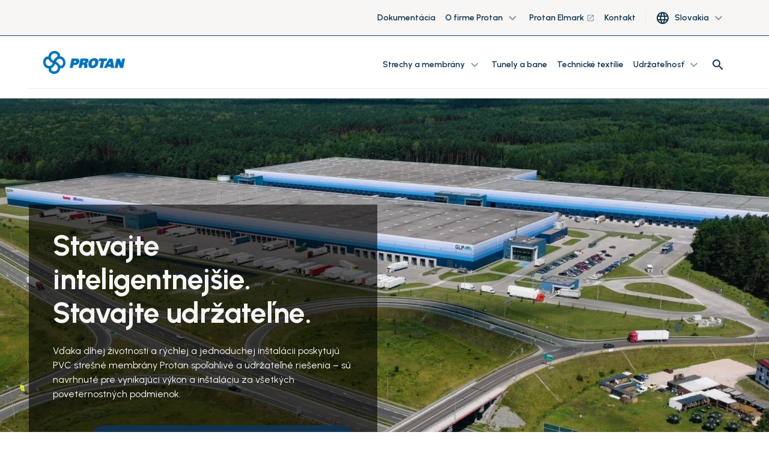

--- FILE ---
content_type: text/html; charset=utf-8
request_url: https://www.protan-slovakia.sk/
body_size: 12026
content:

<!DOCTYPE html>
<html lang="sk">
<head>
    <meta charset="utf-8" />
    <meta http-equiv="X-UA-Compatible" content="IE=10" />
    <meta name="viewport" content="width=device-width, initial-scale=1.0, user-scalable=no" />
    <title>Protan | Vysoko kvalitn&#xE9; stre&#x161;n&#xE9; krytiny a membr&#xE1;ny</title>

        <link rel="icon" href="/globalassets/favicon.ico" type="image/x-icon"/>



            <meta property="og:type" />
            <meta property="og:image" content="https://protan.imagevault.media/publishedmedia/w7bsp8zycp3uvd257xgs/_EEW4775.jpg" />
    
    
    <script>
!function(T,l,y){var S=T.location,k="script",D="instrumentationKey",C="ingestionendpoint",I="disableExceptionTracking",E="ai.device.",b="toLowerCase",w="crossOrigin",N="POST",e="appInsightsSDK",t=y.name||"appInsights";(y.name||T[e])&&(T[e]=t);var n=T[t]||function(d){var g=!1,f=!1,m={initialize:!0,queue:[],sv:"5",version:2,config:d};function v(e,t){var n={},a="Browser";return n[E+"id"]=a[b](),n[E+"type"]=a,n["ai.operation.name"]=S&&S.pathname||"_unknown_",n["ai.internal.sdkVersion"]="javascript:snippet_"+(m.sv||m.version),{time:function(){var e=new Date;function t(e){var t=""+e;return 1===t.length&&(t="0"+t),t}return e.getUTCFullYear()+"-"+t(1+e.getUTCMonth())+"-"+t(e.getUTCDate())+"T"+t(e.getUTCHours())+":"+t(e.getUTCMinutes())+":"+t(e.getUTCSeconds())+"."+((e.getUTCMilliseconds()/1e3).toFixed(3)+"").slice(2,5)+"Z"}(),iKey:e,name:"Microsoft.ApplicationInsights."+e.replace(/-/g,"")+"."+t,sampleRate:100,tags:n,data:{baseData:{ver:2}}}}var h=d.url||y.src;if(h){function a(e){var t,n,a,i,r,o,s,c,u,p,l;g=!0,m.queue=[],f||(f=!0,t=h,s=function(){var e={},t=d.connectionString;if(t)for(var n=t.split(";"),a=0;a<n.length;a++){var i=n[a].split("=");2===i.length&&(e[i[0][b]()]=i[1])}if(!e[C]){var r=e.endpointsuffix,o=r?e.location:null;e[C]="https://"+(o?o+".":"")+"dc."+(r||"services.visualstudio.com")}return e}(),c=s[D]||d[D]||"",u=s[C],p=u?u+"/v2/track":d.endpointUrl,(l=[]).push((n="SDK LOAD Failure: Failed to load Application Insights SDK script (See stack for details)",a=t,i=p,(o=(r=v(c,"Exception")).data).baseType="ExceptionData",o.baseData.exceptions=[{typeName:"SDKLoadFailed",message:n.replace(/\./g,"-"),hasFullStack:!1,stack:n+"\nSnippet failed to load ["+a+"] -- Telemetry is disabled\nHelp Link: https://go.microsoft.com/fwlink/?linkid=2128109\nHost: "+(S&&S.pathname||"_unknown_")+"\nEndpoint: "+i,parsedStack:[]}],r)),l.push(function(e,t,n,a){var i=v(c,"Message"),r=i.data;r.baseType="MessageData";var o=r.baseData;return o.message='AI (Internal): 99 message:"'+("SDK LOAD Failure: Failed to load Application Insights SDK script (See stack for details) ("+n+")").replace(/\"/g,"")+'"',o.properties={endpoint:a},i}(0,0,t,p)),function(e,t){if(JSON){var n=T.fetch;if(n&&!y.useXhr)n(t,{method:N,body:JSON.stringify(e),mode:"cors"});else if(XMLHttpRequest){var a=new XMLHttpRequest;a.open(N,t),a.setRequestHeader("Content-type","application/json"),a.send(JSON.stringify(e))}}}(l,p))}function i(e,t){f||setTimeout(function(){!t&&m.core||a()},500)}var e=function(){var n=l.createElement(k);n.src=h;var e=y[w];return!e&&""!==e||"undefined"==n[w]||(n[w]=e),n.onload=i,n.onerror=a,n.onreadystatechange=function(e,t){"loaded"!==n.readyState&&"complete"!==n.readyState||i(0,t)},n}();y.ld<0?l.getElementsByTagName("head")[0].appendChild(e):setTimeout(function(){l.getElementsByTagName(k)[0].parentNode.appendChild(e)},y.ld||0)}try{m.cookie=l.cookie}catch(p){}function t(e){for(;e.length;)!function(t){m[t]=function(){var e=arguments;g||m.queue.push(function(){m[t].apply(m,e)})}}(e.pop())}var n="track",r="TrackPage",o="TrackEvent";t([n+"Event",n+"PageView",n+"Exception",n+"Trace",n+"DependencyData",n+"Metric",n+"PageViewPerformance","start"+r,"stop"+r,"start"+o,"stop"+o,"addTelemetryInitializer","setAuthenticatedUserContext","clearAuthenticatedUserContext","flush"]),m.SeverityLevel={Verbose:0,Information:1,Warning:2,Error:3,Critical:4};var s=(d.extensionConfig||{}).ApplicationInsightsAnalytics||{};if(!0!==d[I]&&!0!==s[I]){var c="onerror";t(["_"+c]);var u=T[c];T[c]=function(e,t,n,a,i){var r=u&&u(e,t,n,a,i);return!0!==r&&m["_"+c]({message:e,url:t,lineNumber:n,columnNumber:a,error:i}),r},d.autoExceptionInstrumented=!0}return m}(y.cfg);function a(){y.onInit&&y.onInit(n)}(T[t]=n).queue&&0===n.queue.length?(n.queue.push(a),n.trackPageView({})):a()}(window,document,{src: "https://js.monitor.azure.com/scripts/b/ai.2.gbl.min.js", crossOrigin: "anonymous", cfg: {connectionString: 'InstrumentationKey=3a44413a-6d7f-43ab-9660-6df78d85e85e;IngestionEndpoint=https://northeurope-2.in.applicationinsights.azure.com/;LiveEndpoint=https://northeurope.livediagnostics.monitor.azure.com/;ApplicationId=939c3cb0-7d76-4fee-8ef9-48ce2ac1a28f', disableCookiesUsage: false }});
</script>

    
<link rel="stylesheet" href="/dist/css/stylesLayout.4969fc53d107979a90cc.css" media="all" />

    
<link rel="stylesheet" href="/dist/css/0.4969fc53d107979a90cc.css" media="none" onload="if(media!='all')media='all'"/>

<link rel="stylesheet" href="/dist/css/stylesVendor.4969fc53d107979a90cc.css" media="none" onload="if(media!='all')media='all'"/>

<link rel="stylesheet" href="/dist/css/stylesApp.4969fc53d107979a90cc.css" media="none" onload="if(media!='all')media='all'"/>

<link rel="stylesheet" href="/dist/css/fonts.4969fc53d107979a90cc.css" media="none" onload="if(media!='all')media='all'"/>


    <link rel="preconnect" href="https://fonts.googleapis.com">
    <link rel="preconnect" href="https://fonts.gstatic.com" crossorigin>
    <link
        rel="preload"
        href="https://fonts.googleapis.com/css2?family=Montserrat+Subrayada:wght@700&family=Urbanist:wght@400;600;700&display=swap"
        as="style"
        onload="this.onload=null;this.rel='stylesheet'">
    <noscript>
        <link
            href="https://fonts.googleapis.com/css2?family=Montserrat+Subrayada:wght@700&family=Urbanist:wght@400;600;700&display=swap"
            rel="stylesheet"
            type="text/css"
        />
    </noscript>

        <meta property="og:url" content="https://https://www.protan-slovakia.sk//" />
        <link rel="canonical" href="https://https://www.protan-slovakia.sk//">
    <!-- Google Tag Manager (noscript) -->
<noscript><iframe src=https://www.googletagmanager.com/ns.html?id=GTM-5CVPZ4F
height="0" width="0" style="display:none;visibility:hidden"></iframe></noscript>
<!-- End Google Tag Manager (noscript) -->
</head>

<body style="--scroll-offset: 0px">

  
    

    


<header id="header" class="header" ref="header" :class="{'header--filled': isScrolled || !isHero, 'header--white': isWhite, 'page--scrolled-60' : isScrolled && !hasAlertBanner, 'page--scrolled-120': isScrolled && hasAlertBanner}">
    <div class="header_secondary d-none d-md-flex">
        <div class="container-fluid">
            <ul class="header_nav header_nav--main nav">
                
<li class="header_nav-item nav-item dropdown">
<a class="nav-link" href="/dokumenty-certifikaty/dokumentacia/">
Dokument&#xE1;cia
</a></li><li class="header_nav-item nav-item dropdown">

<div class="group-menu--desktop ">
    <a class="nav-link dropdown-toggle" data-toggle="dropdown" href="#" role="button" aria-expanded="false">
        O firme Protan
        <span class="dropdown-toggle__icon material-icons-outlined">
            expand_more
        </span>
    </a>

    <ul class="group-menu__nav dropdown-menu">
        <li class="dropdown-item">
            
<div class="dropdown-item__div">
<a class="nav-link" href="/o-firme-protan/">
O firme Protan
</a></div><div class="dropdown-item__div">
<a class="nav-link" href="/o-firme-protan/protan-historia/">
Hist&#xF3;ria Protan
</a></div><div class="dropdown-item__div">
<a class="nav-link" href="/o-firme-protan/eticky-kodex/">
Etick&#xFD; k&#xF3;dex
</a></div><div class="dropdown-item__div">
<a class="nav-link" href="/o-firme-protan/zdravie-bezpecnost-a-zivotne-prostredie/">
Zdravie, bezpe&#x10D;nos&#x165; a &#x17E;ivotn&#xE9; prostredie
</a></div><div class="dropdown-item__div">
<a class="nav-link" href="/o-firme-protan/kariera-v-protan/">
Kari&#xE9;ra v Protan
</a></div><div class="dropdown-item__div">
<a class="nav-link" href="/o-firme-protan/manazment-skupiny/">
Mana&#x17E;ment skupiny
</a></div><div class="dropdown-item__div">
<a class="nav-link" href="/o-firme-protan/roznorodost/">
R&#xF4;znorodos&#x165;
</a></div><div class="dropdown-item__div">
<a class="nav-link" href="/o-firme-protan/tlacova-miestnost/">
M&#xE9;dia
</a></div>
        </li>
        
    </ul>
    
</div>

<div class="group-menu--mobile">   
    <span class="nav-link nav-link--toggler" :class="{'is-active': nestedList === 'a7f13adc-309b-4118-96ef-85726022ab02'}"
          v-on:click="slideToggle('a7f13adc-309b-4118-96ef-85726022ab02')">
        O firme Protan
        <span class="material-icons-outlined">
            expand_more
        </span>
    </span>
    <vue-slide-toggle :open="nestedList === 'a7f13adc-309b-4118-96ef-85726022ab02'" :duration="500" class="main_menu">
        <ul class="main-menu_list main-menu_list--nested">
            
<li class="header_nav-item nav-item dropdown">
<a class="nav-link" href="/o-firme-protan/">
O firme Protan
</a></li><li class="header_nav-item nav-item dropdown">
<a class="nav-link" href="/o-firme-protan/protan-historia/">
Hist&#xF3;ria Protan
</a></li><li class="header_nav-item nav-item dropdown">
<a class="nav-link" href="/o-firme-protan/eticky-kodex/">
Etick&#xFD; k&#xF3;dex
</a></li><li class="header_nav-item nav-item dropdown">
<a class="nav-link" href="/o-firme-protan/zdravie-bezpecnost-a-zivotne-prostredie/">
Zdravie, bezpe&#x10D;nos&#x165; a &#x17E;ivotn&#xE9; prostredie
</a></li><li class="header_nav-item nav-item dropdown">
<a class="nav-link" href="/o-firme-protan/kariera-v-protan/">
Kari&#xE9;ra v Protan
</a></li><li class="header_nav-item nav-item dropdown">
<a class="nav-link" href="/o-firme-protan/manazment-skupiny/">
Mana&#x17E;ment skupiny
</a></li><li class="header_nav-item nav-item dropdown">
<a class="nav-link" href="/o-firme-protan/roznorodost/">
R&#xF4;znorodos&#x165;
</a></li><li class="header_nav-item nav-item dropdown">
<a class="nav-link" href="/o-firme-protan/tlacova-miestnost/">
M&#xE9;dia
</a></li>
        </ul>
    </vue-slide-toggle>

</div>
</li><li class="header_nav-item nav-item dropdown">
<a class="nav-link" href="https://protan-elmark.com/">
Protan Elmark
        <span class="nav-link__icon material-icons-outlined ml-1">launch</span>
</a></li><li class="header_nav-item nav-item dropdown">
<a class="nav-link" href="/kontakt/">
Kontakt
</a></li>
                
                    <li class="nav-item header__lang d-none d-lg-block">
                        <button type="button" class="btn nav-item_dropdown dropdown-toggle" data-toggle="dropdown" aria-haspopup="true" aria-expanded="false">
                            <span class="header_nav__icon material-icons-outlined">language</span>
                            <span class="ml-2">Slovakia</span>
                            <span class="dropdown-toggle__icon material-icons-outlined">
                                expand_more
                            </span>
                        </button>
                           <ul class="dropdown-menu">
                                   <li class="dropdown-item">
                                       <a class="nav-link" href="https://www.protan.com/">
                                           International
                                       </a>
                                   </li>
                                   <li class="dropdown-item">
                                       <a class="nav-link" href="https://www.protan.no/">
                                           Norway
                                       </a>
                                   </li>
                                   <li class="dropdown-item">
                                       <a class="nav-link" href="https://www.protan.se/">
                                           Sweden
                                       </a>
                                   </li>
                                   <li class="dropdown-item">
                                       <a class="nav-link" href="https://www.protan.pl/">
                                           Poland
                                       </a>
                                   </li>
                                   <li class="dropdown-item">
                                       <a class="nav-link" href="https://www.protan.es/">
                                           Spain
                                       </a>
                                   </li>
                                   <li class="dropdown-item">
                                       <a class="nav-link" href="https://www.protan.co.uk/">
                                           United Kingdom
                                       </a>
                                   </li>
                                   <li class="dropdown-item">
                                       <a class="nav-link" href="https://www.protan.de/">
                                           Germany
                                       </a>
                                   </li>
                                   <li class="dropdown-item">
                                       <a class="nav-link" href="https://www.protan.fi/">
                                           Finland
                                       </a>
                                   </li>
                                   <li class="dropdown-item">
                                       <a class="nav-link" href="https://www.protan.lt/">
                                           Lithuania
                                       </a>
                                   </li>
                                   <li class="dropdown-item">
                                       <a class="nav-link" href="/">
                                           Slovakia
                                       </a>
                                   </li>
                                   <li class="dropdown-item">
                                       <a class="nav-link" href="https://www.protantr.com/">
                                           Turkey
                                       </a>
                                   </li>
                                   <li class="dropdown-item">
                                       <a class="nav-link" href="https://www.protan.dk/">
                                           Denmark
                                       </a>
                                   </li>
                                   <li class="dropdown-item">
                                       <a class="nav-link" href="https://www.protan-hungary.hu/">
                                           Hungary
                                       </a>
                                   </li>
                           </ul>
                    </li>
            </ul>
        </div>
    </div>

    <div class="header_container container-fluid">

        <a href="/" class="header_logo">
            <img class="header_logo-image inject-me" src="/globalassets/protan-logo_update.png" alt="Protan logo" loading="lazy"/>
        </a>

        <ul class="header_nav header_nav--main nav d-none d-lg-flex">
            
<li class="header_nav-item nav-item dropdown">

<div class="group-menu--desktop group-menu--wide">
    <a class="nav-link dropdown-toggle" data-toggle="dropdown" href="#" role="button" aria-expanded="false">
        Strechy a membr&#xE1;ny
        <span class="dropdown-toggle__icon material-icons-outlined">
            expand_more
        </span>
    </a>

    <ul class="group-menu__nav dropdown-menu">
        <li class="dropdown-item">
            
<div class="dropdown-item__div">
<a class="nav-link" href="/strechy-a-membrany/">
Strechy a membr&#xE1;ny
</a></div><div class="dropdown-item__div">
<a class="nav-link" href="/strechy-a-membrany/montazne-systemy/">
Mont&#xE1;&#x17E;ne syst&#xE9;my
</a></div><div class="dropdown-item__div">
<a class="nav-link" href="/strechy-a-membrany/priemyselne-strechy-stresne-membrany/">
Priemyseln&#xE9; strechy a stre&#x161;n&#xE9; membr&#xE1;ny
</a></div><div class="dropdown-item__div">
<a class="nav-link" href="https://youtube.com/playlist?list=PL7WGTpJI5DM0a-V20p9tCockYW6wVzAH9">
Prejdite do filmov Protan
</a></div><div class="dropdown-item__div">
<a class="nav-link" href="/dokumenty-certifikaty/">
Dokumenty a certifik&#xE1;ty
</a></div>
        </li>
        

<div class="dropdown-item">    

<ul>
        <li>
            <a href="/strechy-a-membrany/montazne-systemy/">Mont&#xE1;&#x17E;ne syst&#xE9;my</a>
        </li>
        <li>
            <a href="/strechy-a-membrany/montazne-systemy/standard-system-prekrytia/">&#x160;tandardn&#xFD; syst&#xE9;m prekrytia</a>
        </li>
        <li>
            <a href="/strechy-a-membrany/montazne-systemy/prefabrikovany-system/">Prefabrikovan&#xFD; syst&#xE9;m</a>
        </li>
        <li>
            <a href="/strechy-a-membrany/montazne-systemy/system-zelenych-striech/">Syst&#xE9;my zelen&#xFD;ch striech</a>
        </li>
        <li>
            <a href="/strechy-a-membrany/montazne-systemy/balastovane-systemy/">Balastovan&#xE9; syst&#xE9;my</a>
        </li>
        <li>
            <a href="/strechy-a-membrany/montazne-systemy/vakuovy-system/">V&#xE1;kuov&#xFD; syst&#xE9;m</a>
        </li>
        <li>
            <a href="/strechy-a-membrany/montazne-systemy/system-blueproof/">Syst&#xE9;m BlueProof</a>
        </li>
        <li>
            <a href="/strechy-a-membrany/montazne-systemy/lepeny-system/">Lepen&#xFD; syst&#xE9;m</a>
        </li>
</ul></div><div class="dropdown-item">    

<ul>
        <li>
            <a href="/strechy-a-membrany/priemyselne-strechy-stresne-membrany/">Priemyseln&#xE9; strechy a stre&#x161;n&#xE9; membr&#xE1;ny</a>
        </li>
        <li>
            <a href="/strechy-a-membrany/priemyselne-strechy-stresne-membrany/exponovane-strechy/">Exponovan&#xE9; strechy</a>
        </li>
        <li>
            <a href="/strechy-a-membrany/priemyselne-strechy-stresne-membrany/povrchova-voda/">Hospod&#xE1;renie s povrchovou vodou na strech&#xE1;ch</a>
        </li>
        <li>
            <a href="/strechy-a-membrany/priemyselne-strechy-stresne-membrany/zatazene-a-zelene-strechy/">Za&#x165;a&#x17E;en&#xE9; a zelen&#xE9; strechy</a>
        </li>
        <li>
            <a href="/strechy-a-membrany/priemyselne-strechy-stresne-membrany/terasove-membrany/">Terasov&#xE9; membr&#xE1;ny</a>
        </li>
        <li>
            <a href="/strechy-a-membrany/priemyselne-strechy-stresne-membrany/membrany-a-kryty/">Membr&#xE1;ny a krytiny</a>
        </li>
</ul></div><div class="dropdown-item">    

<ul>
        <li>
            <a href="/dokumenty-certifikaty/technicke-vykresy/">Technick&#xE9; v&#xFD;kresy</a>
        </li>
        <li>
            <a href="/dokumenty-certifikaty/dokumentacia/">Dokument&#xE1;cia</a>
        </li>
        <li>
            <a href="https://youtube.com/playlist?list=PL7WGTpJI5DM0a-V20p9tCockYW6wVzAH9">Prejdite do filmov Protan</a>
        </li>
</ul></div>    </ul>
    
</div>

<div class="group-menu--mobile">   
    <span class="nav-link nav-link--toggler" :class="{'is-active': nestedList === 'cf776ad8-36c1-44d6-84af-63a8ade44928'}"
          v-on:click="slideToggle('cf776ad8-36c1-44d6-84af-63a8ade44928')">
        Strechy a membr&#xE1;ny
        <span class="material-icons-outlined">
            expand_more
        </span>
    </span>
    <vue-slide-toggle :open="nestedList === 'cf776ad8-36c1-44d6-84af-63a8ade44928'" :duration="500" class="main_menu">
        <ul class="main-menu_list main-menu_list--nested">
            
<li class="header_nav-item nav-item dropdown">
<a class="nav-link" href="/strechy-a-membrany/">
Strechy a membr&#xE1;ny
</a></li><li class="header_nav-item nav-item dropdown">
<a class="nav-link" href="/strechy-a-membrany/montazne-systemy/">
Mont&#xE1;&#x17E;ne syst&#xE9;my
</a></li><li class="header_nav-item nav-item dropdown">
<a class="nav-link" href="/strechy-a-membrany/priemyselne-strechy-stresne-membrany/">
Priemyseln&#xE9; strechy a stre&#x161;n&#xE9; membr&#xE1;ny
</a></li><li class="header_nav-item nav-item dropdown">
<a class="nav-link" href="https://youtube.com/playlist?list=PL7WGTpJI5DM0a-V20p9tCockYW6wVzAH9">
Prejdite do filmov Protan
</a></li><li class="header_nav-item nav-item dropdown">
<a class="nav-link" href="/dokumenty-certifikaty/">
Dokumenty a certifik&#xE1;ty
</a></li>
        </ul>
    </vue-slide-toggle>

</div>
</li><li class="header_nav-item nav-item dropdown">
<a class="nav-link" href="/tunely-a-bane/">
Tunely a bane
</a></li><li class="header_nav-item nav-item dropdown">
<a class="nav-link" href="/technicke-textilie/">
Technick&#xE9; text&#xED;lie
</a></li><li class="header_nav-item nav-item dropdown">

<div class="group-menu--desktop ">
    <a class="nav-link dropdown-toggle" data-toggle="dropdown" href="#" role="button" aria-expanded="false">
        Udr&#x17E;ate&#x13E;nos&#x165;
        <span class="dropdown-toggle__icon material-icons-outlined">
            expand_more
        </span>
    </a>

    <ul class="group-menu__nav dropdown-menu">
        <li class="dropdown-item">
            
<div class="dropdown-item__div">
<a class="nav-link" href="/udrzatelnost/">
Udr&#x17E;ate&#x13E;nos&#x165;
</a></div><div class="dropdown-item__div">
<a class="nav-link" href="/udrzatelnost/procycle/">
PROcycle
</a></div><div class="dropdown-item__div">
<a class="nav-link" href="/udrzatelnost/klima-a-zivotne-prostredie/">
Kl&#xED;ma a &#x17E;ivotn&#xE9; prostredie
</a></div><div class="dropdown-item__div">
<a class="nav-link" href="/o-firme-protan/eticky-kodex/">
Etick&#xFD; k&#xF3;dex
</a></div><div class="dropdown-item__div">
<a class="nav-link" href="/o-firme-protan/zdravie-bezpecnost-a-zivotne-prostredie/">
Zdravie, bezpe&#x10D;nos&#x165; a &#x17E;ivotn&#xE9; prostredie
</a></div><div class="dropdown-item__div">
<a class="nav-link" href="/o-firme-protan/roznorodost/">
R&#xF4;znorodos&#x165;
</a></div><div class="dropdown-item__div">
<a class="nav-link" href="/udrzatelnost/akt-o-transparentnosti/">
Akt o transparentnosti
</a></div>
        </li>
        
    </ul>
    
</div>

<div class="group-menu--mobile">   
    <span class="nav-link nav-link--toggler" :class="{'is-active': nestedList === '3b24f65a-b589-4e4c-90c6-3d2b6892fac4'}"
          v-on:click="slideToggle('3b24f65a-b589-4e4c-90c6-3d2b6892fac4')">
        Udr&#x17E;ate&#x13E;nos&#x165;
        <span class="material-icons-outlined">
            expand_more
        </span>
    </span>
    <vue-slide-toggle :open="nestedList === '3b24f65a-b589-4e4c-90c6-3d2b6892fac4'" :duration="500" class="main_menu">
        <ul class="main-menu_list main-menu_list--nested">
            
<li class="header_nav-item nav-item dropdown">
<a class="nav-link" href="/udrzatelnost/">
Udr&#x17E;ate&#x13E;nos&#x165;
</a></li><li class="header_nav-item nav-item dropdown">
<a class="nav-link" href="/udrzatelnost/procycle/">
PROcycle
</a></li><li class="header_nav-item nav-item dropdown">
<a class="nav-link" href="/udrzatelnost/klima-a-zivotne-prostredie/">
Kl&#xED;ma a &#x17E;ivotn&#xE9; prostredie
</a></li><li class="header_nav-item nav-item dropdown">
<a class="nav-link" href="/o-firme-protan/eticky-kodex/">
Etick&#xFD; k&#xF3;dex
</a></li><li class="header_nav-item nav-item dropdown">
<a class="nav-link" href="/o-firme-protan/zdravie-bezpecnost-a-zivotne-prostredie/">
Zdravie, bezpe&#x10D;nos&#x165; a &#x17E;ivotn&#xE9; prostredie
</a></li><li class="header_nav-item nav-item dropdown">
<a class="nav-link" href="/o-firme-protan/roznorodost/">
R&#xF4;znorodos&#x165;
</a></li><li class="header_nav-item nav-item dropdown">
<a class="nav-link" href="/udrzatelnost/akt-o-transparentnosti/">
Akt o transparentnosti
</a></li>
        </ul>
    </vue-slide-toggle>

</div>
</li>

            <li class="nav-item header_search" :class="{'active': isSearchOpen}">
                <div class="header_search-panel">
                    <input type="text" v-model="query" class="form-control header_search-input"
                           v-on:keyup.enter="searchProducts('/stranka-vyhladavania/')" ref="searchInput1">
                    <button class="header_search-btn" v-on:click="searchProducts('/stranka-vyhladavania/')">
                        <span class="header_search-icon  material-icons-outlined">search</span>
                    </button>
                </div>
                <button class="header_search-toggle" v-on:click="searchToggle()">
                    <span class="header_nav__icon material-icons-outlined">search</span>
                </button>
            </li>
        </ul>


        <ul class="header_nav header_nav--user nav" :class="{'header_nav--search': isSearchOpen}">

            <li class="nav-item header_search d-lg-none" :class="{'active': isSearchOpen}">
                <div class="header_search-panel">
                    <input type="text" v-model="query" class="form-control header_search-input"
                           v-on:keyup.enter="searchProducts('/stranka-vyhladavania/')" ref="searchInput2">
                    <button class="header_search-btn" v-on:click="searchProducts('/stranka-vyhladavania/')">
                        <span class="header_search-icon header_nav__icon material-icons-outlined">search</span>
                    </button>
                </div>
                <button class="header_search-toggle" v-on:click="searchToggle()">
                    <span v-if="!isSearchOpen" class="header_search-icon header_nav__icon material-icons-outlined">search</span>
                </button>
            </li>
        </ul>


        <div class="main-menu_nav d-lg-none">
            <div class="main-menu_toggler hamburger" :class="{'is-active': isOpen}" v-on:click="toggleMenu">
                <div class="hamburger-box">
                    <div class="hamburger-inner"></div>
                </div>
            </div>
            <div class="main-menu" :class="{'is-active': isOpen}">
                <div class="main-menu_scrolling-box">
                    <div class="container-fluid d-flex flex-column">
                        <ul class="main-menu_list main-menu_list--area">
                            
<li class="main-menu_list-item">

<div class="group-menu--desktop group-menu--wide">
    <a class="nav-link dropdown-toggle" data-toggle="dropdown" href="#" role="button" aria-expanded="false">
        Strechy a membr&#xE1;ny
        <span class="dropdown-toggle__icon material-icons-outlined">
            expand_more
        </span>
    </a>

    <ul class="group-menu__nav dropdown-menu">
        <li class="dropdown-item">
            
<div class="dropdown-item__div">
<a class="nav-link" href="/strechy-a-membrany/">
Strechy a membr&#xE1;ny
</a></div><div class="dropdown-item__div">
<a class="nav-link" href="/strechy-a-membrany/montazne-systemy/">
Mont&#xE1;&#x17E;ne syst&#xE9;my
</a></div><div class="dropdown-item__div">
<a class="nav-link" href="/strechy-a-membrany/priemyselne-strechy-stresne-membrany/">
Priemyseln&#xE9; strechy a stre&#x161;n&#xE9; membr&#xE1;ny
</a></div><div class="dropdown-item__div">
<a class="nav-link" href="https://youtube.com/playlist?list=PL7WGTpJI5DM0a-V20p9tCockYW6wVzAH9">
Prejdite do filmov Protan
</a></div><div class="dropdown-item__div">
<a class="nav-link" href="/dokumenty-certifikaty/">
Dokumenty a certifik&#xE1;ty
</a></div>
        </li>
        

<div class="dropdown-item">    

<ul>
        <li>
            <a href="/strechy-a-membrany/montazne-systemy/">Mont&#xE1;&#x17E;ne syst&#xE9;my</a>
        </li>
        <li>
            <a href="/strechy-a-membrany/montazne-systemy/standard-system-prekrytia/">&#x160;tandardn&#xFD; syst&#xE9;m prekrytia</a>
        </li>
        <li>
            <a href="/strechy-a-membrany/montazne-systemy/prefabrikovany-system/">Prefabrikovan&#xFD; syst&#xE9;m</a>
        </li>
        <li>
            <a href="/strechy-a-membrany/montazne-systemy/system-zelenych-striech/">Syst&#xE9;my zelen&#xFD;ch striech</a>
        </li>
        <li>
            <a href="/strechy-a-membrany/montazne-systemy/balastovane-systemy/">Balastovan&#xE9; syst&#xE9;my</a>
        </li>
        <li>
            <a href="/strechy-a-membrany/montazne-systemy/vakuovy-system/">V&#xE1;kuov&#xFD; syst&#xE9;m</a>
        </li>
        <li>
            <a href="/strechy-a-membrany/montazne-systemy/system-blueproof/">Syst&#xE9;m BlueProof</a>
        </li>
        <li>
            <a href="/strechy-a-membrany/montazne-systemy/lepeny-system/">Lepen&#xFD; syst&#xE9;m</a>
        </li>
</ul></div><div class="dropdown-item">    

<ul>
        <li>
            <a href="/strechy-a-membrany/priemyselne-strechy-stresne-membrany/">Priemyseln&#xE9; strechy a stre&#x161;n&#xE9; membr&#xE1;ny</a>
        </li>
        <li>
            <a href="/strechy-a-membrany/priemyselne-strechy-stresne-membrany/exponovane-strechy/">Exponovan&#xE9; strechy</a>
        </li>
        <li>
            <a href="/strechy-a-membrany/priemyselne-strechy-stresne-membrany/povrchova-voda/">Hospod&#xE1;renie s povrchovou vodou na strech&#xE1;ch</a>
        </li>
        <li>
            <a href="/strechy-a-membrany/priemyselne-strechy-stresne-membrany/zatazene-a-zelene-strechy/">Za&#x165;a&#x17E;en&#xE9; a zelen&#xE9; strechy</a>
        </li>
        <li>
            <a href="/strechy-a-membrany/priemyselne-strechy-stresne-membrany/terasove-membrany/">Terasov&#xE9; membr&#xE1;ny</a>
        </li>
        <li>
            <a href="/strechy-a-membrany/priemyselne-strechy-stresne-membrany/membrany-a-kryty/">Membr&#xE1;ny a krytiny</a>
        </li>
</ul></div><div class="dropdown-item">    

<ul>
        <li>
            <a href="/dokumenty-certifikaty/technicke-vykresy/">Technick&#xE9; v&#xFD;kresy</a>
        </li>
        <li>
            <a href="/dokumenty-certifikaty/dokumentacia/">Dokument&#xE1;cia</a>
        </li>
        <li>
            <a href="https://youtube.com/playlist?list=PL7WGTpJI5DM0a-V20p9tCockYW6wVzAH9">Prejdite do filmov Protan</a>
        </li>
</ul></div>    </ul>
    
</div>

<div class="group-menu--mobile">   
    <span class="nav-link nav-link--toggler" :class="{'is-active': nestedList === 'cf776ad8-36c1-44d6-84af-63a8ade44928'}"
          v-on:click="slideToggle('cf776ad8-36c1-44d6-84af-63a8ade44928')">
        Strechy a membr&#xE1;ny
        <span class="material-icons-outlined">
            expand_more
        </span>
    </span>
    <vue-slide-toggle :open="nestedList === 'cf776ad8-36c1-44d6-84af-63a8ade44928'" :duration="500" class="main_menu">
        <ul class="main-menu_list main-menu_list--nested">
            
<li class="main-menu_list-item">
<a class="nav-link" href="/strechy-a-membrany/">
Strechy a membr&#xE1;ny
</a></li><li class="main-menu_list-item">
<a class="nav-link" href="/strechy-a-membrany/montazne-systemy/">
Mont&#xE1;&#x17E;ne syst&#xE9;my
</a></li><li class="main-menu_list-item">
<a class="nav-link" href="/strechy-a-membrany/priemyselne-strechy-stresne-membrany/">
Priemyseln&#xE9; strechy a stre&#x161;n&#xE9; membr&#xE1;ny
</a></li><li class="main-menu_list-item">
<a class="nav-link" href="https://youtube.com/playlist?list=PL7WGTpJI5DM0a-V20p9tCockYW6wVzAH9">
Prejdite do filmov Protan
</a></li><li class="main-menu_list-item">
<a class="nav-link" href="/dokumenty-certifikaty/">
Dokumenty a certifik&#xE1;ty
</a></li>
        </ul>
    </vue-slide-toggle>

</div>
</li><li class="main-menu_list-item">
<a class="nav-link" href="/tunely-a-bane/">
Tunely a bane
</a></li><li class="main-menu_list-item">
<a class="nav-link" href="/technicke-textilie/">
Technick&#xE9; text&#xED;lie
</a></li><li class="main-menu_list-item">

<div class="group-menu--desktop ">
    <a class="nav-link dropdown-toggle" data-toggle="dropdown" href="#" role="button" aria-expanded="false">
        Udr&#x17E;ate&#x13E;nos&#x165;
        <span class="dropdown-toggle__icon material-icons-outlined">
            expand_more
        </span>
    </a>

    <ul class="group-menu__nav dropdown-menu">
        <li class="dropdown-item">
            
<div class="dropdown-item__div">
<a class="nav-link" href="/udrzatelnost/">
Udr&#x17E;ate&#x13E;nos&#x165;
</a></div><div class="dropdown-item__div">
<a class="nav-link" href="/udrzatelnost/procycle/">
PROcycle
</a></div><div class="dropdown-item__div">
<a class="nav-link" href="/udrzatelnost/klima-a-zivotne-prostredie/">
Kl&#xED;ma a &#x17E;ivotn&#xE9; prostredie
</a></div><div class="dropdown-item__div">
<a class="nav-link" href="/o-firme-protan/eticky-kodex/">
Etick&#xFD; k&#xF3;dex
</a></div><div class="dropdown-item__div">
<a class="nav-link" href="/o-firme-protan/zdravie-bezpecnost-a-zivotne-prostredie/">
Zdravie, bezpe&#x10D;nos&#x165; a &#x17E;ivotn&#xE9; prostredie
</a></div><div class="dropdown-item__div">
<a class="nav-link" href="/o-firme-protan/roznorodost/">
R&#xF4;znorodos&#x165;
</a></div><div class="dropdown-item__div">
<a class="nav-link" href="/udrzatelnost/akt-o-transparentnosti/">
Akt o transparentnosti
</a></div>
        </li>
        
    </ul>
    
</div>

<div class="group-menu--mobile">   
    <span class="nav-link nav-link--toggler" :class="{'is-active': nestedList === '3b24f65a-b589-4e4c-90c6-3d2b6892fac4'}"
          v-on:click="slideToggle('3b24f65a-b589-4e4c-90c6-3d2b6892fac4')">
        Udr&#x17E;ate&#x13E;nos&#x165;
        <span class="material-icons-outlined">
            expand_more
        </span>
    </span>
    <vue-slide-toggle :open="nestedList === '3b24f65a-b589-4e4c-90c6-3d2b6892fac4'" :duration="500" class="main_menu">
        <ul class="main-menu_list main-menu_list--nested">
            
<li class="main-menu_list-item">
<a class="nav-link" href="/udrzatelnost/">
Udr&#x17E;ate&#x13E;nos&#x165;
</a></li><li class="main-menu_list-item">
<a class="nav-link" href="/udrzatelnost/procycle/">
PROcycle
</a></li><li class="main-menu_list-item">
<a class="nav-link" href="/udrzatelnost/klima-a-zivotne-prostredie/">
Kl&#xED;ma a &#x17E;ivotn&#xE9; prostredie
</a></li><li class="main-menu_list-item">
<a class="nav-link" href="/o-firme-protan/eticky-kodex/">
Etick&#xFD; k&#xF3;dex
</a></li><li class="main-menu_list-item">
<a class="nav-link" href="/o-firme-protan/zdravie-bezpecnost-a-zivotne-prostredie/">
Zdravie, bezpe&#x10D;nos&#x165; a &#x17E;ivotn&#xE9; prostredie
</a></li><li class="main-menu_list-item">
<a class="nav-link" href="/o-firme-protan/roznorodost/">
R&#xF4;znorodos&#x165;
</a></li><li class="main-menu_list-item">
<a class="nav-link" href="/udrzatelnost/akt-o-transparentnosti/">
Akt o transparentnosti
</a></li>
        </ul>
    </vue-slide-toggle>

</div>
</li>
                        </ul>

                        <ul class="main-menu_list main-menu_list--area">
                            
<li class="main-menu_list-item">
<a class="nav-link" href="/dokumenty-certifikaty/dokumentacia/">
Dokument&#xE1;cia
</a></li><li class="main-menu_list-item">

<div class="group-menu--desktop ">
    <a class="nav-link dropdown-toggle" data-toggle="dropdown" href="#" role="button" aria-expanded="false">
        O firme Protan
        <span class="dropdown-toggle__icon material-icons-outlined">
            expand_more
        </span>
    </a>

    <ul class="group-menu__nav dropdown-menu">
        <li class="dropdown-item">
            
<div class="dropdown-item__div">
<a class="nav-link" href="/o-firme-protan/">
O firme Protan
</a></div><div class="dropdown-item__div">
<a class="nav-link" href="/o-firme-protan/protan-historia/">
Hist&#xF3;ria Protan
</a></div><div class="dropdown-item__div">
<a class="nav-link" href="/o-firme-protan/eticky-kodex/">
Etick&#xFD; k&#xF3;dex
</a></div><div class="dropdown-item__div">
<a class="nav-link" href="/o-firme-protan/zdravie-bezpecnost-a-zivotne-prostredie/">
Zdravie, bezpe&#x10D;nos&#x165; a &#x17E;ivotn&#xE9; prostredie
</a></div><div class="dropdown-item__div">
<a class="nav-link" href="/o-firme-protan/kariera-v-protan/">
Kari&#xE9;ra v Protan
</a></div><div class="dropdown-item__div">
<a class="nav-link" href="/o-firme-protan/manazment-skupiny/">
Mana&#x17E;ment skupiny
</a></div><div class="dropdown-item__div">
<a class="nav-link" href="/o-firme-protan/roznorodost/">
R&#xF4;znorodos&#x165;
</a></div><div class="dropdown-item__div">
<a class="nav-link" href="/o-firme-protan/tlacova-miestnost/">
M&#xE9;dia
</a></div>
        </li>
        
    </ul>
    
</div>

<div class="group-menu--mobile">   
    <span class="nav-link nav-link--toggler" :class="{'is-active': nestedList === 'a7f13adc-309b-4118-96ef-85726022ab02'}"
          v-on:click="slideToggle('a7f13adc-309b-4118-96ef-85726022ab02')">
        O firme Protan
        <span class="material-icons-outlined">
            expand_more
        </span>
    </span>
    <vue-slide-toggle :open="nestedList === 'a7f13adc-309b-4118-96ef-85726022ab02'" :duration="500" class="main_menu">
        <ul class="main-menu_list main-menu_list--nested">
            
<li class="main-menu_list-item">
<a class="nav-link" href="/o-firme-protan/">
O firme Protan
</a></li><li class="main-menu_list-item">
<a class="nav-link" href="/o-firme-protan/protan-historia/">
Hist&#xF3;ria Protan
</a></li><li class="main-menu_list-item">
<a class="nav-link" href="/o-firme-protan/eticky-kodex/">
Etick&#xFD; k&#xF3;dex
</a></li><li class="main-menu_list-item">
<a class="nav-link" href="/o-firme-protan/zdravie-bezpecnost-a-zivotne-prostredie/">
Zdravie, bezpe&#x10D;nos&#x165; a &#x17E;ivotn&#xE9; prostredie
</a></li><li class="main-menu_list-item">
<a class="nav-link" href="/o-firme-protan/kariera-v-protan/">
Kari&#xE9;ra v Protan
</a></li><li class="main-menu_list-item">
<a class="nav-link" href="/o-firme-protan/manazment-skupiny/">
Mana&#x17E;ment skupiny
</a></li><li class="main-menu_list-item">
<a class="nav-link" href="/o-firme-protan/roznorodost/">
R&#xF4;znorodos&#x165;
</a></li><li class="main-menu_list-item">
<a class="nav-link" href="/o-firme-protan/tlacova-miestnost/">
M&#xE9;dia
</a></li>
        </ul>
    </vue-slide-toggle>

</div>
</li><li class="main-menu_list-item">
<a class="nav-link" href="https://protan-elmark.com/">
Protan Elmark
        <span class="nav-link__icon material-icons-outlined ml-1">launch</span>
</a></li><li class="main-menu_list-item">
<a class="nav-link" href="/kontakt/">
Kontakt
</a></li>
                        </ul>
                    </div>
                </div>
                <ul class="main-menu_actions d-lg-none">
                        <li class="nav-item">
                            <button type="button" class="btn nav-item_dropdown dropdown-toggle" data-toggle="dropdown" aria-haspopup="true" aria-expanded="false">
                                <span class="material-icons-outlined header_nav__icon">language</span>
                                <span class="ml-2">Slovakia</span>
                                <span class="dropdown-toggle__icon material-icons-outlined">
                                    expand_more
                                </span>
                            </button>
                                  <ul class="dropdown-menu">
                                          <li class="dropdown-item">
                                              <a class="nav-link" href="https://www.protan.com/">
                                                  International
                                              </a>
                                          </li>
                                          <li class="dropdown-item">
                                              <a class="nav-link" href="https://www.protan.no/">
                                                  Norway
                                              </a>
                                          </li>
                                          <li class="dropdown-item">
                                              <a class="nav-link" href="https://www.protan.se/">
                                                  Sweden
                                              </a>
                                          </li>
                                          <li class="dropdown-item">
                                              <a class="nav-link" href="https://www.protan.pl/">
                                                  Poland
                                              </a>
                                          </li>
                                          <li class="dropdown-item">
                                              <a class="nav-link" href="https://www.protan.es/">
                                                  Spain
                                              </a>
                                          </li>
                                          <li class="dropdown-item">
                                              <a class="nav-link" href="https://www.protan.co.uk/">
                                                  United Kingdom
                                              </a>
                                          </li>
                                          <li class="dropdown-item">
                                              <a class="nav-link" href="https://www.protan.de/">
                                                  Germany
                                              </a>
                                          </li>
                                          <li class="dropdown-item">
                                              <a class="nav-link" href="https://www.protan.fi/">
                                                  Finland
                                              </a>
                                          </li>
                                          <li class="dropdown-item">
                                              <a class="nav-link" href="https://www.protan.lt/">
                                                  Lithuania
                                              </a>
                                          </li>
                                          <li class="dropdown-item">
                                              <a class="nav-link" href="/">
                                                  Slovakia
                                              </a>
                                          </li>
                                          <li class="dropdown-item">
                                              <a class="nav-link" href="https://www.protantr.com/">
                                                  Turkey
                                              </a>
                                          </li>
                                          <li class="dropdown-item">
                                              <a class="nav-link" href="https://www.protan.dk/">
                                                  Denmark
                                              </a>
                                          </li>
                                          <li class="dropdown-item">
                                              <a class="nav-link" href="https://www.protan-hungary.hu/">
                                                  Hungary
                                              </a>
                                          </li>
                                  </ul>
                        </li>
                </ul>
            </div>
        </div>
    </div>
</header>



    <main id="content-area" class="content-area">
        
<div class="start-page">
    
<section class="block js-block">
<div class="hero-video js-hero">
    <video class="hero-video_bg" src="/globalassets/blocks/01-content-blocks/home/07pro25-5---poland.mp4" autoplay loop muted playsinline preload="auto"></video>

        <div class="container-fluid hero-video_container h-100">
            <div class="row d-flex h-100">
                <div class="col-12 col-md-9 col-lg-6 align-self-center">
                    <div class="hero-video_content theme-blue-dark" >
                            <h2 class="hero-video_title mb-4">Stavajte inteligentnej&#x161;ie. Stavajte udr&#x17E;ate&#x13E;ne. </h2>

                            <div class="hero-video_text typography mb-4">
<p style="text-align: left;"><span data-olk-copy-source="MessageBody">Vďaka dlhej životnosti a r&yacute;chlej a jednoduchej in&scaron;tal&aacute;cii poskytuj&uacute; PVC stre&scaron;n&eacute; membr&aacute;ny Protan spoľahliv&eacute; a udržateľn&eacute; rie&scaron;enia &ndash; s&uacute; navrhnut&eacute; pre vynikaj&uacute;ci v&yacute;kon a in&scaron;tal&aacute;ciu za v&scaron;etk&yacute;ch poveternostn&yacute;ch podmienok.</span></p></div>

                            <a href="/o-firme-protan/" class="btn btn-secondary hero-video_btn ml-auto">Pre&#x10D;o by ste mali pou&#x17E;i&#x165; Protan pre svoj &#x10F;al&#x161;&#xED; projekt</a>
                    </div>
                </div>
            </div>
        </div>
</div></section><section class="block js-block">
<div class="nested HighlightBlock">
    <div class="nested_area">
            <div class="container-fluid">
                <div class="nested_row row no-gutters">
                    
<div class="nested_item col-12 col-md">

<div class="highlight">
    <div class="container-fluid">
        <div class="highlight_content theme-blue-deep">
                <img class="hightlight_img" src="/globalassets/new-design/icons/icon_white_buildings.svg" alt="Strechy a membr&#xE1;ny" loading="lazy"/>

                <h4 class="highlight_title">Strechy a membrány</h4>

                <p class="highlight_text">Protan dodáva vysokokvalitné strešné krytiny a membrány.</p>

                <div class="highlight_btn-row">
                        <a class="btn btn-primary highlight_btn" title="Dozvedie&#x165; sa viac" href="/strechy-a-membrany/">
                            Dozvedie&#x165; sa viac
                        </a>

                </div>
        </div>

    </div>
</div></div><div class="nested_item col-12 col-md">

<div class="highlight">
    <div class="container-fluid">
        <div class="highlight_content theme-blue-deep">
                <img class="hightlight_img" src="/globalassets/new-design/icons/icon_white_textiles.svg" alt="Technick&#xE9; text&#xED;lie" loading="lazy"/>

                <h4 class="highlight_title">Technické textílie</h4>

                <p class="highlight_text">Naše výrobky z technických tkanín spĺňajú potreby zákazníkov po celom svete – od Arktídy až po trópy</p>

                <div class="highlight_btn-row">
                        <a class="btn btn-primary highlight_btn" title="Dozvedie&#x165; sa viac" href="/technicke-textilie/">
                            Dozvedie&#x165; sa viac
                        </a>

                </div>
        </div>

    </div>
</div></div><div class="nested_item col-12 col-md">

<div class="highlight">
    <div class="container-fluid">
        <div class="highlight_content theme-blue-deep">
                <img class="hightlight_img" src="/globalassets/new-design/icons/icon_white_tunnel.svg" alt="Tunely a bane" loading="lazy"/>

                <h4 class="highlight_title">Tunely a bane</h4>

                <p class="highlight_text">Popredný dodávateľ inovatívnych a účinných ventilačných systémov a systémov ochrany pred vodou pre tunely, bane a podzemné stavby.</p>

                <div class="highlight_btn-row">
                        <a class="btn btn-primary highlight_btn" title="Dozvedie&#x165; sa viac" href="/tunely-a-bane/">
                            Dozvedie&#x165; sa viac
                        </a>

                </div>
        </div>

    </div>
</div></div>
                </div>
            </div>
    </div>
</div></section><section class="block js-block">
<div class="nested HighlightBlock">
    <div class="nested_area">
            <div class="container-fluid">
                <div class="nested_row row ">
                    
<div class="nested_item col-12 col-md">

<div class="highlight">
    <div class="container-fluid">
        <div class="highlight_content blue-secondary-theme">
                <img class="hightlight_img" src="/globalassets/new-design/icons/icon_blue_drawings.svg" alt="Technick&#xE9; v&#xFD;kresy a popisn&#xE9; texty" loading="lazy"/>

                <h4 class="highlight_title">Technické výkresy a popisné texty</h4>

                <p class="highlight_text">Tu nájdete prehľad technických výkresov a popisných textov Protan, ktoré si môžete stiahnuť vo formáte pdf a dwg.</p>

                <div class="highlight_btn-row">
                        <a class="btn btn-primary highlight_btn" title="Kliknite tu" href="/dokumenty-certifikaty/technicke-vykresy/">
                            Kliknite tu
                        </a>

                </div>
        </div>

    </div>
</div></div><div class="nested_item col-12 col-md">

<div class="highlight">
    <div class="container-fluid">
        <div class="highlight_content blue-secondary-theme">
                <img class="hightlight_img" src="/globalassets/new-design/icons/icon_blue_documentation.svg" alt="Dokument&#xE1;cia" loading="lazy"/>

                <h4 class="highlight_title">Dokumentácia</h4>

                <p class="highlight_text">Tu nájdete dokumenty Protan, certifikáty, schválenia a popisy produktov</p>

                <div class="highlight_btn-row">
                        <a class="btn btn-primary highlight_btn" title="Klikni tu" href="/dokumenty-certifikaty/dokumentacia/">
                            Klikni tu
                        </a>

                </div>
        </div>

    </div>
</div></div>
                </div>
            </div>
    </div>
</div></section><section class="block js-block">

<div class="page-list-block">
    <div class="container-fluid">
        <div class="page-list-block_header">
            <div class="row">
                <div class="col-12">
                    <h2 class="page-list-block_title">Aktuality</h2>
                </div>
            </div>
                <div class="row">
                    <div class="col-12 text-center">
                        <a href="/novinky/" class="btn btn-primary page-list-block_btn">Pozrite si &#x10F;al&#x161;ie &#x10D;l&#xE1;nky</a>
                    </div>
                </div>
        </div>
        <div class="page-list-block-list row">
                <div class="page-list_item col-12 col-md-4">
                    <a class="page-list_item-link" href="/novinky/bjornov-pribeh-na-protan/">
                        <div class="page-list_item-image">
<picture><source sizes='(min-width: 1986px) 1986px, (min-width: 1536px) 1500px, (min-width: 1280px) 1200px, (min-width: 992px) 960px, (min-width: 768px) 720px, 100vw' srcset='https://protan.imagevault.media/publishedmedia/nuewz6f9y5txesjrf57a/Bj-rn_Nordseth_ball.jpg 576w, https://protan.imagevault.media/publishedmedia/f7bxe22zy72y1zriym68/Bj-rn_Nordseth_ball.jpg 720w, https://protan.imagevault.media/publishedmedia/kfym9sf5bmtjsfz7bmqw/Bj-rn_Nordseth_ball.jpg 960w, https://protan.imagevault.media/publishedmedia/vo8r9as5yxyo0hvokl7h/Bj-rn_Nordseth_ball.jpg 1200w, https://protan.imagevault.media/publishedmedia/46ckm6ufzibiyzg5k7u6/Bj-rn_Nordseth_ball.jpg 1500w, https://protan.imagevault.media/publishedmedia/3hk1lrw1un63klsj6jk6/Bj-rn_Nordseth_ball.jpg 1986w' type='image/webp' ><img alt='Bjørn Nordseth ball.jpg' class='page-list_item-image-img' loading='eager' src='https://protan.imagevault.media/publishedmedia/nuewz6f9y5txesjrf57a/Bj-rn_Nordseth_ball.jpg'></picture>                        </div>
                        <div class="page-list_item-content">
                            <div><h6>2025-12-16</h6></div>
                                <h5 class="page-list_item-title">Od striech Osla po komplexn&#xE9; projekty po celej Eur&#xF3;pe</h5>
                                <div class="page-list_item-text">
<p>Od plech&aacute;ra po ved&uacute;ceho predaja &scaron;pecifik&aacute;ci&iacute; v Protone &ndash; Bj&oslash;rnova cesta ukazuje, ako sk&uacute;senosti, oddanosť a inov&aacute;cie formuj&uacute; rie&scaron;enia strechy bud&uacute;cnosti. &nbsp;</p></div>
                        </div>
                    </a>
                </div>
                <div class="page-list_item col-12 col-md-4">
                    <a class="page-list_item-link" href="/novinky/ako-vznikol-system-vakuovej-strechy-protan/">
                        <div class="page-list_item-image">
<picture><source sizes='(min-width: 1986px) 1986px, (min-width: 1536px) 1500px, (min-width: 1280px) 1200px, (min-width: 992px) 960px, (min-width: 768px) 720px, 100vw' srcset='https://protan.imagevault.media/publishedmedia/qo210h4hilxuvnmq7uyy/Olav_Haugerud_med_ventil.jpg 576w, https://protan.imagevault.media/publishedmedia/16n716p0dxyzb0xbq18v/Olav_Haugerud_med_ventil.jpg 720w, https://protan.imagevault.media/publishedmedia/mtqpfjmvlyynyw42227u/Olav_Haugerud_med_ventil.jpg 960w, https://protan.imagevault.media/publishedmedia/9ey6nib0pl8ayfy6vx0v/Olav_Haugerud_med_ventil.jpg 1200w, https://protan.imagevault.media/publishedmedia/uyl7ugl3kwdzu63k9pje/Olav_Haugerud_med_ventil.jpg 1500w, https://protan.imagevault.media/publishedmedia/j8inwq9oyx4bg7lrhxtt/Olav_Haugerud_med_ventil.jpg 1986w' type='image/webp' ><img alt='Olav Haugerud med ventil.jpg' class='page-list_item-image-img' loading='eager' src='https://protan.imagevault.media/publishedmedia/qo210h4hilxuvnmq7uyy/Olav_Haugerud_med_ventil.jpg'></picture>                        </div>
                        <div class="page-list_item-content">
                            <div><h6>2025-12-02</h6></div>
                                <h5 class="page-list_item-title">Ako vznikol syst&#xE9;m v&#xE1;kuovej strechy Protan</h5>
                                <div class="page-list_item-text">
<p>V&aacute;kuov&yacute; stre&scaron;n&yacute; syst&eacute;m Protan už takmer 30 rokov sp&aacute;ja inov&aacute;cie, v&yacute;kon a udržateľnosť. Zistite, ako sa z n&oacute;rskeho n&aacute;padu stalo robustn&eacute;, tich&eacute; a vetru odoln&eacute; stre&scaron;n&eacute; rie&scaron;enie použ&iacute;van&eacute; v celej Eur&oacute;pe.</p></div>
                        </div>
                    </a>
                </div>
                <div class="page-list_item col-12 col-md-4">
                    <a class="page-list_item-link" href="/novinky/predstavujeme-mohameda-dawooda/">
                        <div class="page-list_item-image">
<picture><source sizes='(min-width: 1986px) 1986px, (min-width: 1536px) 1500px, (min-width: 1280px) 1200px, (min-width: 992px) 960px, (min-width: 768px) 720px, 100vw' srcset='https://protan.imagevault.media/publishedmedia/bvyv2sffyhdwhh6dzluu/IMG_9609.jpeg 576w, https://protan.imagevault.media/publishedmedia/heatd2hjgcmhw0bgb5cb/IMG_9609.jpeg 720w, https://protan.imagevault.media/publishedmedia/tx6trunji2lisiwj406o/IMG_9609.jpeg 960w, https://protan.imagevault.media/publishedmedia/umrwu3i80f9xpygp28i8/IMG_9609.jpeg 1200w, https://protan.imagevault.media/publishedmedia/hf9v1330gf9nt7z963fw/IMG_9609.jpeg 1500w, https://protan.imagevault.media/publishedmedia/cdmztw1fhvnarae93tmv/IMG_9609.jpeg 1986w' type='image/webp' ><img alt='IMG_9609.jpeg' class='page-list_item-image-img' loading='eager' src='https://protan.imagevault.media/publishedmedia/bvyv2sffyhdwhh6dzluu/IMG_9609.jpeg'></picture>                        </div>
                        <div class="page-list_item-content">
                            <div><h6>2025-10-20</h6></div>
                                <h5 class="page-list_item-title">Predstavujeme Mohameda Dawooda</h5>
                                <div class="page-list_item-text">
<p>Mohamed Dawood m&aacute; viac ako 25 rokov sk&uacute;senost&iacute; v oblasti hydroizol&aacute;cie a stavebnej ch&eacute;mie a vedie obchodn&yacute; rast spoločnosti Protan na Bl&iacute;zkom v&yacute;chode.</p></div>
                        </div>
                    </a>
                </div>
        </div>
    </div>
</div></section><section class="block js-block">


<figure class="image image--banner-left">
    <div class="image_container">
        <div class="image_wrapper" style="object-position: center center">
<picture><source sizes='(min-width: 1986px) 1986px, (min-width: 1536px) 1500px, (min-width: 1280px) 1200px, (min-width: 992px) 960px, (min-width: 768px) 720px, 100vw' srcset='https://protan.imagevault.media/publishedmedia/y0egi9fzkogzzxbov3lg/DJI_0194.jpg 576w, https://protan.imagevault.media/publishedmedia/8gezuebp5wonw34x0xnq/DJI_0194.jpg 720w, https://protan.imagevault.media/publishedmedia/175oy2qviqbpc0rbruon/DJI_0194.jpg 960w, https://protan.imagevault.media/publishedmedia/g9vglhl2dje0o4apnw3t/DJI_0194.jpg 1200w, https://protan.imagevault.media/publishedmedia/ghqyaztzroveceg1e5gt/DJI_0194.jpg 1500w, https://protan.imagevault.media/publishedmedia/rqo1znmjr67pjbg05re8/DJI_0194.jpg 1986w' type='image/webp' ><img alt='DJI_0194.jpg' class='image_img' loading='eager' src='https://protan.imagevault.media/publishedmedia/y0egi9fzkogzzxbov3lg/DJI_0194.jpg'></picture>        </div>
            <div class="image_content">
                
<div>

<div class="highlight">
    <div class="container-fluid">
        <div class="highlight_content theme-gray-light">

                <h4 class="highlight_title">Objavte našu správu o udržateľnosti!</h4>

                <p class="highlight_text">Objavte naše ciele udržateľnosti, uhlíkové účtovníctvo (rozsah 1, 2 a 3) a kľúčové oblasti, na ktoré sa zameriavame, určené na základe nášho dvojitého hodnotenia významnosti. Táto správa vyjadruje náš záväzok k udržateľnosti a načrtáva naše úsilie o zodpovednejšiu budúcnosť.</p>

                <div class="highlight_btn-row">
                        <a class="btn btn-primary highlight_btn" title="Spr&#xE1;va 2023" href="/globalassets/blocks/01-content-blocks/sustainability/protan-sustainability-report-2023.pdf">
                            Spr&#xE1;va 2023
                        </a>

                        <a class="btn btn-primary highlight_btn" title="Spr&#xE1;va 2022" href="/globalassets/blocks/01-content-blocks/sustainability/protans-sustainability-report.pdf">
                            Spr&#xE1;va 2022
                        </a>
                </div>
        </div>

    </div>
</div></div>
            </div>
    </div>
</figure>
</section><section class="block js-block">
<div class="page-list-block">
    <div class="container-fluid">
        <div class="page-list-block_header">
            <div class="row">
                <div class="col-12">
                    <h2 class="page-list-block_title">Glob&#xE1;lne referencie Protan</h2>
                </div>
            </div>
        </div>
        
<div class="page-list-block_list row"><div class="page-list_item col-12 col-md-4">

<a class="page-list_item-link" href="/referencne-projekty-strechy/equiner-fornebu-norsko2/">
    <div class="page-list_item-image" style="object-position:">
<picture><source srcset="/globalassets/media/projects/roof_statiol_fornebu/statoil.jpg?format=webp&width=576&quality=80 576w, /globalassets/media/projects/roof_statiol_fornebu/statoil.jpg?format=webp&width=720&quality=80 720w, /globalassets/media/projects/roof_statiol_fornebu/statoil.jpg?format=webp&width=960&quality=80 960w" sizes="(min-width: 2100px) 960px, (min-width: 992px) 720px, (min-width: 768px) 576px, 100vw" type="image/webp"/><source srcset="/globalassets/media/projects/roof_statiol_fornebu/statoil.jpg?width=576&quality=80 576w, /globalassets/media/projects/roof_statiol_fornebu/statoil.jpg?width=720&quality=80 720w, /globalassets/media/projects/roof_statiol_fornebu/statoil.jpg?width=960&quality=80 960w" sizes="(min-width: 2100px) 960px, (min-width: 992px) 720px, (min-width: 768px) 576px, 100vw" /><img alt="Equinor, Fornebu, Norwegia" src="/globalassets/media/projects/roof_statiol_fornebu/statoil.jpg?width=960&quality=80" loading="lazy" decoding="async" class="page-list_item-image-img"/></picture>    </div>
    <div class="page-list_item-content">
        <h5 class="page-list_item-title">Equinor, Fornebu, Norwegia</h5>
        <div class="page-list_item-text">
<p>Protan dodal stre&scaron;n&uacute; krytinu pre administrat&iacute;vnu budovu Statoil vo Fornebu</p></div>
    </div>
</a></div><div class="page-list_item col-12 col-md-4">

<a class="page-list_item-link" href="/referencne-projekty-tunely-a-bane/bosporsky-prieliv/">
    <div class="page-list_item-image" style="object-position:">
<picture><source srcset="/globalassets/media/projects/ventiflex-bosporos/ventiflex_bosporos_aug14_10.jpg?format=webp&width=576&quality=80 576w, /globalassets/media/projects/ventiflex-bosporos/ventiflex_bosporos_aug14_10.jpg?format=webp&width=720&quality=80 720w, /globalassets/media/projects/ventiflex-bosporos/ventiflex_bosporos_aug14_10.jpg?format=webp&width=960&quality=80 960w" sizes="(min-width: 2100px) 960px, (min-width: 992px) 720px, (min-width: 768px) 576px, 100vw" type="image/webp"/><source srcset="/globalassets/media/projects/ventiflex-bosporos/ventiflex_bosporos_aug14_10.jpg?width=576&quality=80 576w, /globalassets/media/projects/ventiflex-bosporos/ventiflex_bosporos_aug14_10.jpg?width=720&quality=80 720w, /globalassets/media/projects/ventiflex-bosporos/ventiflex_bosporos_aug14_10.jpg?width=960&quality=80 960w" sizes="(min-width: 2100px) 960px, (min-width: 992px) 720px, (min-width: 768px) 576px, 100vw" /><img alt="Bosporsk&#253; prieliv" src="/globalassets/media/projects/ventiflex-bosporos/ventiflex_bosporos_aug14_10.jpg?width=960&quality=80" loading="lazy" decoding="async" class="page-list_item-image-img"/></picture>    </div>
    <div class="page-list_item-content">
        <h5 class="page-list_item-title">Bosporsk&#xFD; prieliv</h5>
        <div class="page-list_item-text">
<p>Ventiflex dod&aacute;va čerstv&yacute; vzduch do Bosporsk&eacute;ho tunela počas jeho v&yacute;stavby.</p></div>
    </div>
</a></div><div class="page-list_item col-12 col-md-4">

<a class="page-list_item-link" href="/referencne-projekty-strechy/ikea-lublin/">
    <div class="page-list_item-image" style="object-position:">
<picture><source srcset="/globalassets/media/projects/ikea-lublin/refbild_1140x447_ikea_lublin_1.jpg?format=webp&width=576&quality=80 576w, /globalassets/media/projects/ikea-lublin/refbild_1140x447_ikea_lublin_1.jpg?format=webp&width=720&quality=80 720w, /globalassets/media/projects/ikea-lublin/refbild_1140x447_ikea_lublin_1.jpg?format=webp&width=960&quality=80 960w" sizes="(min-width: 2100px) 960px, (min-width: 992px) 720px, (min-width: 768px) 576px, 100vw" type="image/webp"/><source srcset="/globalassets/media/projects/ikea-lublin/refbild_1140x447_ikea_lublin_1.jpg?width=576&quality=80 576w, /globalassets/media/projects/ikea-lublin/refbild_1140x447_ikea_lublin_1.jpg?width=720&quality=80 720w, /globalassets/media/projects/ikea-lublin/refbild_1140x447_ikea_lublin_1.jpg?width=960&quality=80 960w" sizes="(min-width: 2100px) 960px, (min-width: 992px) 720px, (min-width: 768px) 576px, 100vw" /><img alt="IKEA Lublin" src="/globalassets/media/projects/ikea-lublin/refbild_1140x447_ikea_lublin_1.jpg?width=960&quality=80" loading="lazy" decoding="async" class="page-list_item-image-img"/></picture>    </div>
    <div class="page-list_item-content">
        <h5 class="page-list_item-title">IKEA Lublin</h5>
        <div class="page-list_item-text">
<p>Protan bol vybran&yacute; ako dod&aacute;vateľ stre&scaron;n&yacute;ch f&oacute;li&iacute; pre nov&yacute; sklad IKEA v poľskom Lubline</p></div>
    </div>
</a></div></div>
    </div>
</div>
</section><section class="block js-block">

<div class="highlight">
    <div class="container-fluid">
        <div class="highlight_content theme-blue-deep">

                <h4 class="highlight_title">Make way <br>-Protan Infraplan</h4>

                <p class="highlight_text">Protan InfraPlan je kompletný systém ochrany pred vodou pre tunely a podzemné stavby. Medzi výhody patria nízke náklady na životný cyklus, jednoduchá inštalácia a ekologické výhody.</p>

                <div class="highlight_btn-row">
                        <a class="btn btn-primary highlight_btn" title="Viac inform&#xE1;ci&#xED;" href="/tunely-a-bane/protan-infraplan/">
                            Viac inform&#xE1;ci&#xED;
                        </a>

                        <a class="btn btn-primary highlight_btn" title="Kontakt" href="/kontakt/">
                            Kontakt
                        </a>
                </div>
        </div>

    </div>
</div></section>
</div>

<div id="start-page-app">
    <input type="hidden" ref="hfToastMessage" value="" />
</div>


    </main>

    

<footer id="footer" class="footer">
    <div class="container-fluid">
        <div class="row">
            <div class="col-12">
                <a href="/" class="footer_logo">
                    <img class="footer_logo-img inject-me" src="/globalassets/media/logo/protan_logo_hvit.png" alt="Protan logo" loading="lazy"/>
                </a>
            </div>
        </div>
        <div class="row">
            <div class="d-none d-md-block col-md-3">
                <div class="footer_col">
                    <h6>Oblas&#x165; podnikania</h6>
                    
<ul>
        <li>
            <a href="/strechy-a-membrany/" title="Strechy a membr&#xE1;ny">Strechy a membr&#xE1;ny</a>
        </li>
        <li>
            <a href="/tunely-a-bane/" title="Tunely a bane">Tunely a bane</a>
        </li>
        <li>
            <a href="/technicke-textilie/" title="Technick&#xE9; text&#xED;lie">Technick&#xE9; text&#xED;lie</a>
        </li>
</ul>
                </div>
            </div>
            <div class="d-none d-md-block col-md-3">
                <div class="footer_col">
                    <h6></h6>
                    
<ul>
        <li>
            <a href="/dokumenty-certifikaty/technicke-vykresy/" title="Technick&#xE9; v&#xFD;kresy">Technick&#xE9; v&#xFD;kresy</a>
        </li>
        <li>
            <a href="/dokumenty-certifikaty/dokumentacia/" title="Dokument&#xE1;cia">Dokument&#xE1;cia</a>
        </li>
</ul>
                </div>
            </div>
            <div class="d-none d-md-block col-md-3">
                <div class="footer_col">
                    <h6>Inform&#xE1;cie</h6>
                    
<ul>
        <li>
            <a href="/o-firme-protan/" title="O Protan">O Protan</a>
        </li>
        <li>
            <a href="/kontakt/" title="Kontakty">Kontakty</a>
        </li>
        <li>
            <a href="https://online3.superoffice.com/Cust27191/CS/scripts/customer.fcgi?action=formFrame&amp;formId=F-54zfCvqj&amp;field_Navn=[[urlEncode(customer.name)]]&amp;field_Samtykke - EMARKETING=" title="N&#xE1;&#x161; glob&#xE1;lny newsletter">N&#xE1;&#x161; glob&#xE1;lny newsletter</a>
        </li>
</ul>
                </div>
            </div>      
            <div class="col-12 col-md-3">
                <div class="footer_col">
                    <h6></h6>
                    <p class="footer_address">PROTAN Polska Sp. z o.o. <br>
Ostrobramska 101a, 04-041 Varšava, Poľsko <br>
</p>
                    <p><a href="tel:&#x2B;421 907 841 568" class="footer_phone">&#x2B;421 907 841 568</a></p>
                    <p><a href="mailto:viliam.oros@protan.pl" class="footer_email">viliam.oros@protan.pl</a></p>
                    
<div class="footer_social"></div>
                </div>
            </div>
        </div>
        <div class="row">
            <div class="col-12">
                <div class="footer_bottom">
<ul>
        <li>
            <a href="/ochrana-osobnych-udajov/cookie-erklaring/">Osobn&#xE9; &#xFA;daje a cookies</a>
        </li>
</ul></div>
            </div>
        </div>
        <div class="footer_bottom_logos">
            

        </div>
    </div>
</footer>

    <script type='text/javascript' src='/dist/js/StartPageApp.27c98516d924d6af6a69.js'></script>
<script type='text/javascript' src='/dist/js/MainHeaderApp.8842a756ee92936cab7f.js'></script>

    
<script src="/dist/js/vue.bcd67be8435a8de64ed3.js"></script>

<script src="/dist/js/shared.be53cab7b4011510ebcc.js"></script>

<script src="/dist/js/externalLinks.0674d4d27048d878d869.js"></script>

<script src="/dist/js/vendor.38fd99a3112473eb4f7b.js"></script>

<script src="/dist/js/bootstrap.0919c754ec9b03de63b3.js"></script>

    
    <script defer="defer" src="/Util/Find/epi-util/find.js"></script>
<script>
document.addEventListener('DOMContentLoaded',function(){if(typeof FindApi === 'function'){var api = new FindApi();api.setApplicationUrl('/');api.setServiceApiBaseUrl('/find_v2/');api.processEventFromCurrentUri();api.bindWindowEvents();api.bindAClickEvent();api.sendBufferedEvents();}})
</script>

    <script>
window.dataLayer = window.dataLayer || [];
function gtag(){ dataLayer.push(arguments); }
// Set default consent to 'denied' as a placeholder
// Determine actual values based on customer's own requirements
gtag('consent', 'default', {
'ad_storage': 'denied',
'ad_user_data': 'denied',
'ad_personalization': 'denied',
'analytics_storage': 'denied',
'wait_for_update': 500
});
gtag('set', 'ads_data_redaction', true);
</script>

<!-- Google Tag Manager -->
<script>(function(w,d,s,l,i){w[l]=w[l]||[];w[l].push({'gtm.start':
new Date().getTime(),event:'gtm.js'});var f=d.getElementsByTagName(s)[0],
j=d.createElement(s),dl=l!='dataLayer'?'&l='+l:'';j.async=true;j.src=
'https://www.googletagmanager.com/gtm.js?id='+i+dl;f.parentNode.insertBefore(j,f);
})(window,document,'script','dataLayer','GTM-5CVPZ4F');</script>
<!-- End Google Tag Manager -->
    <script id="CookieConsent" src="https://policy.app.cookieinformation.com/uc.js"
    data-culture="SK" data-gcm-version="2.0" type="text/javascript"></script>
    

<script src="/Util/EPiServer.GoogleAnalytics/Tracking.js"></script><script async src="https://www.googletagmanager.com/gtag/js?id=G-575X2DS4CS"></script><script type="text/javascript">window.dataLayer = window.dataLayer || [];
            function gtag(){dataLayer.push(arguments);}
            gtag('js', new Date());gtag('config', 'G-575X2DS4CS',);if(window.epiGat)epiGat({"downloads":true,"extensions":"7z|aac|arc|arj|asf|avi|bin|csv|docx?|exe|flv|gif|gz|gzip|hqx|jar|jpe?g|js|mp(2|3|4|e?g)|mov(ie)?|msi|msp|pdf|png|pptx?|qtm?|ra(m|r)?|tar|tgz|txt|wav|wma|wmv|wpd|xlsx?|xml|z|zip","external":true,"mailto":true,"trackForms":true,"trackVisitorGroups":true,"trackLogins":true,"trackingOption":"Measurement"});</script></body>
</html>




--- FILE ---
content_type: image/svg+xml
request_url: https://www.protan-slovakia.sk/globalassets/new-design/icons/icon_blue_documentation.svg
body_size: 566
content:
<?xml version="1.0" encoding="UTF-8" standalone="no"?>
<svg
   viewBox="0 0 70.000002 70.000002"
   version="1.1"
   id="svg29"
   sodipodi:docname="Icon_Blue_Documentation.svg"
   width="70"
   height="70"
   inkscape:version="1.1.2 (b8e25be833, 2022-02-05)"
   xmlns:inkscape="http://www.inkscape.org/namespaces/inkscape"
   xmlns:sodipodi="http://sodipodi.sourceforge.net/DTD/sodipodi-0.dtd"
   xmlns="http://www.w3.org/2000/svg"
   xmlns:svg="http://www.w3.org/2000/svg">
  <sodipodi:namedview
     id="namedview31"
     pagecolor="#ffffff"
     bordercolor="#666666"
     borderopacity="1.0"
     inkscape:pageshadow="2"
     inkscape:pageopacity="0.0"
     inkscape:pagecheckerboard="0"
     showgrid="false"
     width="70px"
     inkscape:zoom="6.4182535"
     inkscape:cx="14.41202"
     inkscape:cy="12.620256"
     inkscape:window-width="1920"
     inkscape:window-height="986"
     inkscape:window-x="-11"
     inkscape:window-y="-11"
     inkscape:window-maximized="1"
     inkscape:current-layer="svg29" />
  <defs
     id="defs4">
    <style
       id="style2">.d,.e{fill:none;stroke:#11334f;stroke-width:2px;}.e{stroke-linecap:round;}</style>
  </defs>
  <g
     id="a" />
  <g
     id="b"
     transform="translate(11.062199,7.9460869)">
    <g
       id="c">
      <g
         id="g25">
        <rect
           class="d"
           x="1"
           y="1"
           width="46.759998"
           height="58.919998"
           rx="0.5"
           ry="0.5"
           id="rect7" />
        <path
           class="e"
           d="M 36.83,21.75 H 18.57"
           id="path9" />
        <path
           class="e"
           d="M 13.59,21.75 H 12.76"
           id="path11" />
        <path
           class="e"
           d="M 36.83,28.32 H 18.57"
           id="path13" />
        <path
           class="e"
           d="M 13.59,28.32 H 12.76"
           id="path15" />
        <path
           class="e"
           d="M 36.83,34.9 H 18.57"
           id="path17" />
        <path
           class="e"
           d="M 13.59,34.9 H 12.76"
           id="path19" />
        <path
           class="d"
           d="m 15.96,1 h 16.83 v 8.35 c 0,0.55 -0.45,1 -1,1 H 16.96 c -0.55,0 -1,-0.45 -1,-1 z"
           id="path21" />
        <path
           class="d"
           d="M 41.65,7.55 H 32.8 v 1.81 c 0,0.55 -0.45,1 -1,1 H 16.97 c -0.55,0 -1,-0.45 -1,-1 V 7.55 H 7.11 c -0.28,0 -0.5,0.22 -0.5,0.5 v 45.76 c 0,0.28 0.22,0.5 0.5,0.5 h 34.54 c 0.28,0 0.5,-0.22 0.5,-0.5 V 8.05 c 0,-0.28 -0.22,-0.5 -0.5,-0.5 z"
           id="path23" />
      </g>
    </g>
  </g>
</svg>


--- FILE ---
content_type: image/svg+xml
request_url: https://www.protan-slovakia.sk/globalassets/new-design/icons/icon_blue_drawings.svg
body_size: 727
content:
<?xml version="1.0" encoding="UTF-8" standalone="no"?>
<svg
   viewBox="0 0 70.000001 70.000001"
   version="1.1"
   id="svg37"
   sodipodi:docname="Icon_Blue_Drawings.svg"
   width="70"
   height="70"
   inkscape:version="1.1.2 (b8e25be833, 2022-02-05)"
   xmlns:inkscape="http://www.inkscape.org/namespaces/inkscape"
   xmlns:sodipodi="http://sodipodi.sourceforge.net/DTD/sodipodi-0.dtd"
   xmlns="http://www.w3.org/2000/svg"
   xmlns:svg="http://www.w3.org/2000/svg">
  <sodipodi:namedview
     id="namedview39"
     pagecolor="#ffffff"
     bordercolor="#666666"
     borderopacity="1.0"
     inkscape:pageshadow="2"
     inkscape:pageopacity="0.0"
     inkscape:pagecheckerboard="0"
     showgrid="false"
     height="70px"
     units="px"
     width="70mm"
     inkscape:zoom="4.7124385"
     inkscape:cx="14.323794"
     inkscape:cy="-10.185809"
     inkscape:window-width="1920"
     inkscape:window-height="986"
     inkscape:window-x="-11"
     inkscape:window-y="-11"
     inkscape:window-maximized="1"
     inkscape:current-layer="svg37" />
  <defs
     id="defs4">
    <style
       id="style2">.d{fill:#11334f;}.e,.f{stroke-width:2px;}.e,.f,.g{fill:none;stroke:#11334f;}.f{stroke-linecap:round;}.g{stroke-miterlimit:4;stroke-width:2px;}</style>
  </defs>
  <g
     id="a" />
  <g
     id="b"
     transform="translate(5.941722,10.398014)">
    <g
       id="c">
      <g
         id="g33">
        <path
           class="e"
           d="m 42.09,2.91 c 1.17,-1.17 3.07,-1.17 4.24,0 l 9.42,9.42 c 1.17,1.17 1.17,3.07 0,4.24 l -35.48,35.5 c -0.06,0.06 -0.13,0.1 -0.22,0.13 L 4.41,56.74 C 2.9,57.18 1.49,55.78 1.93,54.26 L 6.47,38.62 C 6.49,38.54 6.54,38.47 6.6,38.41 Z"
           id="path7" />
        <path
           class="f"
           d="m 5.7,18.85 4.91,-4.91"
           id="path9" />
        <path
           class="f"
           d="m 12.25,25.4 4.91,-4.91"
           id="path11" />
        <path
           class="f"
           d="M 34.36,47.51 39.27,42.6"
           id="path13" />
        <path
           class="f"
           d="m 39.27,52.42 4.91,-4.91"
           id="path15" />
        <path
           class="f"
           d="M 37.64,7.39 51.15,20.9"
           id="path17" />
        <path
           class="f"
           d="m 6.93,38.5 13.1,13.1"
           id="path19" />
        <circle
           class="d"
           cx="4.0700002"
           cy="54.880001"
           r="2.46"
           id="circle21" />
        <path
           class="f"
           d="M 11.44,43.01 42.14,12.3"
           id="path23" />
        <path
           class="f"
           d="M 15.53,47.1 46.23,16.4"
           id="path25" />
        <g
           id="g31">
          <path
             class="g"
             d="M 29.33,15.67 14.81,1.15 c -0.2,-0.2 -0.51,-0.2 -0.71,0 L 1.15,14.1 c -0.2,0.2 -0.2,0.51 0,0.71 l 14.52,14.52 z"
             id="path27" />
          <path
             class="g"
             d="M 57.52,43.86 43,29.34 29.34,43 43.86,57.52 c 0.2,0.2 0.51,0.2 0.71,0 L 57.53,44.56 c 0.2,-0.2 0.2,-0.51 0,-0.71 z"
             id="path29" />
        </g>
      </g>
    </g>
  </g>
</svg>


--- FILE ---
content_type: image/svg+xml
request_url: https://www.protan-slovakia.sk/globalassets/new-design/icons/icon_white_textiles.svg
body_size: 599
content:
<?xml version="1.0" encoding="UTF-8" standalone="no"?>
<svg
   viewBox="0 0 70 70.000001"
   version="1.1"
   id="svg21"
   sodipodi:docname="Icon_White_Textiles.svg"
   width="70"
   height="70"
   inkscape:version="1.1.2 (b8e25be833, 2022-02-05)"
   xmlns:inkscape="http://www.inkscape.org/namespaces/inkscape"
   xmlns:sodipodi="http://sodipodi.sourceforge.net/DTD/sodipodi-0.dtd"
   xmlns="http://www.w3.org/2000/svg"
   xmlns:svg="http://www.w3.org/2000/svg">
  <sodipodi:namedview
     id="namedview23"
     pagecolor="#ffffff"
     bordercolor="#666666"
     borderopacity="1.0"
     inkscape:pageshadow="2"
     inkscape:pageopacity="0.0"
     inkscape:pagecheckerboard="0"
     showgrid="false"
     width="70px"
     inkscape:zoom="12.895778"
     inkscape:cx="29.583326"
     inkscape:cy="33.809515"
     inkscape:window-width="2880"
     inkscape:window-height="1526"
     inkscape:window-x="-2891"
     inkscape:window-y="283"
     inkscape:window-maximized="1"
     inkscape:current-layer="svg21" />
  <defs
     id="defs4">
    <style
       id="style2">.d{fill:#fff;}.e{stroke-linejoin:round;}.e,.f{fill:none;stroke:#fff;stroke-width:2px;}</style>
  </defs>
  <g
     id="a" />
  <g
     id="b"
     transform="translate(5.3020972,9.0080821)">
    <g
       id="c">
      <g
         id="g17">
        <polygon
           class="e"
           points="30.38,59.64 58.09,47.2 48.7,42.98 30.38,51.2 12.05,42.98 2.66,47.2 "
           id="polygon7" />
        <path
           class="e"
           d="M 30.38,17.25 58.1,29.69 30.38,42.13 2.66,29.69 Z"
           id="path9" />
        <polygon
           class="e"
           points="30.38,51.2 58.09,38.76 47.99,34.23 30.38,42.13 12.76,34.23 2.66,38.77 "
           id="polygon11" />
        <path
           class="f"
           d="M 16.58,4.2 C 12.97,4.2 9.88,2.29 8.78,1.33 7.69,2.29 4.6,4.2 0.99,4.2 v 6.97 c 0,7.8 7.8,10.26 7.8,10.26 0,0 7.79,-2.46 7.79,-10.26 z"
           id="path13" />
        <path
           class="d"
           d="m 5.67,11.12 c -0.39,-0.39 -1.02,-0.39 -1.41,0 -0.39,0.39 -0.39,1.02 0,1.41 z m 1.79,3.21 -0.71,0.71 0.71,0.71 0.71,-0.71 z m 6.21,-4.79 c 0.39,-0.39 0.39,-1.02 0,-1.41 -0.39,-0.39 -1.02,-0.39 -1.41,0 z m -9.41,3 2.5,2.5 1.41,-1.41 -2.5,-2.5 z m 3.91,2.5 5.5,-5.5 -1.41,-1.41 -5.5,5.5 z"
           id="path15" />
      </g>
    </g>
  </g>
</svg>


--- FILE ---
content_type: image/svg+xml
request_url: https://www.protan-slovakia.sk/globalassets/new-design/icons/icon_white_buildings.svg
body_size: 839
content:
<?xml version="1.0" encoding="UTF-8" standalone="no"?>
<svg
   viewBox="0 0 70.000001 70.000001"
   version="1.1"
   id="svg47"
   sodipodi:docname="Icon_White_Buildings.svg"
   width="70"
   height="70"
   inkscape:version="1.1.2 (b8e25be833, 2022-02-05)"
   xmlns:inkscape="http://www.inkscape.org/namespaces/inkscape"
   xmlns:sodipodi="http://sodipodi.sourceforge.net/DTD/sodipodi-0.dtd"
   xmlns="http://www.w3.org/2000/svg"
   xmlns:svg="http://www.w3.org/2000/svg">
  <sodipodi:namedview
     id="namedview49"
     pagecolor="#ffffff"
     bordercolor="#666666"
     borderopacity="1.0"
     inkscape:pageshadow="2"
     inkscape:pageopacity="0.0"
     inkscape:pagecheckerboard="0"
     showgrid="false"
     width="70px"
     inkscape:zoom="12.813371"
     inkscape:cx="26.573803"
     inkscape:cy="34.651303"
     inkscape:window-width="2880"
     inkscape:window-height="1526"
     inkscape:window-x="-2891"
     inkscape:window-y="283"
     inkscape:window-maximized="1"
     inkscape:current-layer="svg47" />
  <defs
     id="defs4">
    <style
       id="style2">.d{fill:#fff;}.e{stroke-linecap:round;}.e,.f{fill:none;stroke:#fff;stroke-width:2px;}</style>
  </defs>
  <g
     id="a" />
  <g
     id="b"
     transform="translate(8.7804348,8.5463043)">
    <g
       id="c">
      <g
         id="g43">
        <path
           class="f"
           d="m 30.83,21.38 c 0,-0.33 0.36,-0.54 0.65,-0.37 l 15.03,8.7 c 0.13,0.08 0.22,0.22 0.22,0.37 v 29.43 c 0,0.24 -0.19,0.43 -0.43,0.43 H 31.27 c -0.24,0 -0.43,-0.19 -0.43,-0.43 V 21.38 Z"
           id="path7" />
        <path
           class="e"
           d="m 14.09,20.64 h 3.35"
           id="path9" />
        <path
           class="e"
           d="m 14.09,27.28 h 3.35"
           id="path11" />
        <path
           class="e"
           d="m 14.09,34.07 h 3.35"
           id="path13" />
        <path
           class="e"
           d="m 14.09,40.71 h 3.35"
           id="path15" />
        <path
           class="e"
           d="m 22.39,20.64 h 3.35"
           id="path17" />
        <path
           class="e"
           d="m 22.39,27.28 h 3.35"
           id="path19" />
        <path
           class="e"
           d="m 38.38,32.41 h 1.67"
           id="path21" />
        <path
           class="e"
           d="m 38.38,39.05 h 1.67"
           id="path23" />
        <path
           class="e"
           d="m 38.38,45.69 h 1.67"
           id="path25" />
        <path
           class="e"
           d="m 38.38,52.48 h 1.67"
           id="path27" />
        <path
           class="e"
           d="m 22.39,34.07 h 3.35"
           id="path29" />
        <path
           class="e"
           d="m 22.39,40.71 h 3.35"
           id="path31" />
        <path
           class="f"
           d="m 14.52,49.16 h 10.85 c 0.24,0 0.43,0.19 0.43,0.43 V 59.6 c 0,0.24 -0.19,0.43 -0.43,0.43 H 14.52 c -0.24,0 -0.43,-0.19 -0.43,-0.43 V 49.59 c 0,-0.24 0.19,-0.43 0.43,-0.43 z"
           id="path33" />
        <path
           class="e"
           d="M 4.13,60.02 H 51.8"
           id="path35" />
        <path
           class="f"
           d="M 16.58,4.2 C 12.97,4.2 9.88,2.29 8.79,1.33 7.7,2.29 4.61,4.2 1,4.2 v 6.97 c 0,7.8 7.8,10.26 7.8,10.26 0,0 7.79,-2.46 7.79,-10.26 V 4.2 Z"
           id="path37" />
        <path
           class="d"
           d="m 5.67,11.12 c -0.39,-0.39 -1.02,-0.39 -1.41,0 -0.39,0.39 -0.39,1.02 0,1.41 z m 1.79,3.21 -0.71,0.71 0.71,0.71 0.71,-0.71 z m 6.21,-4.79 c 0.39,-0.39 0.39,-1.02 0,-1.41 -0.39,-0.39 -1.02,-0.39 -1.41,0 z m -9.41,3 2.5,2.5 1.41,-1.41 -2.5,-2.5 z m 3.91,2.5 5.5,-5.5 -1.41,-1.41 -5.5,5.5 z"
           id="path39" />
        <path
           class="f"
           d="M 30.42,11.44 H 16.56 c -0.16,6.67 -6.04,9.34 -7.46,9.88 v 38.2 c 0,0.24 0.19,0.43 0.43,0.43 h 20.89 c 0.24,0 0.43,-0.19 0.43,-0.43 V 11.87 c 0,-0.24 -0.19,-0.43 -0.43,-0.43 z"
           id="path41" />
      </g>
    </g>
  </g>
</svg>


--- FILE ---
content_type: image/svg+xml
request_url: https://www.protan-slovakia.sk/globalassets/new-design/icons/icon_white_tunnel.svg
body_size: 657
content:
<?xml version="1.0" encoding="UTF-8" standalone="no"?>
<svg
   viewBox="0 0 70.000001 70"
   version="1.1"
   id="svg25"
   sodipodi:docname="Icon_White_Tunnel.svg"
   width="70"
   height="70"
   inkscape:version="1.1.2 (b8e25be833, 2022-02-05)"
   xmlns:inkscape="http://www.inkscape.org/namespaces/inkscape"
   xmlns:sodipodi="http://sodipodi.sourceforge.net/DTD/sodipodi-0.dtd"
   xmlns="http://www.w3.org/2000/svg"
   xmlns:svg="http://www.w3.org/2000/svg">
  <sodipodi:namedview
     id="namedview27"
     pagecolor="#ffffff"
     bordercolor="#666666"
     borderopacity="1.0"
     inkscape:pageshadow="2"
     inkscape:pageopacity="0.0"
     inkscape:pagecheckerboard="0"
     showgrid="false"
     width="70px"
     inkscape:zoom="12.748614"
     inkscape:cx="45.299042"
     inkscape:cy="31.14064"
     inkscape:window-width="2880"
     inkscape:window-height="1526"
     inkscape:window-x="-2891"
     inkscape:window-y="283"
     inkscape:window-maximized="1"
     inkscape:current-layer="svg25" />
  <defs
     id="defs4">
    <style
       id="style2">.d{fill:#fff;}.e{stroke-width:1.73px;}.e,.f{stroke-linecap:round;}.e,.f,.g{fill:none;stroke:#fff;}.f,.g{stroke-width:2px;}</style>
  </defs>
  <g
     id="a" />
  <g
     id="b"
     transform="translate(8.5490793,8.5096419)">
    <g
       id="c">
      <g
         id="g21">
        <path
           class="g"
           d="M 52.37,45.46 V 60.33 H 1 V 45.46 C 1,31.25 12.5,19.74 26.68,19.74 c 14.18,0 25.68,11.52 25.68,25.72 z"
           id="path7" />
        <path
           class="g"
           d="M 47.4,45.26 V 60.34 H 5.98 V 45.26 c 0,-11.35 9.27,-20.55 20.71,-20.55 11.44,0 20.71,9.2 20.71,20.55 z"
           id="path9" />
        <path
           class="g"
           d="M 34.95,45.37 H 18.38 c 0,-4.58 3.71,-8.28 8.29,-8.28 4.58,0 8.28,3.71 8.28,8.28 z"
           id="path11" />
        <path
           class="e"
           d="M 6.73,59.57 18.33,45.49"
           id="path13" />
        <path
           class="f"
           d="M 46.57,59.57 34.97,45.49"
           id="path15" />
        <path
           class="g"
           d="M 16.62,4.2 C 13.01,4.2 9.92,2.29 8.83,1.33 7.74,2.29 4.65,4.2 1.04,4.2 v 6.97 c 0,7.8 7.79,10.26 7.79,10.26 0,0 7.79,-2.46 7.79,-10.26 z"
           id="path17" />
        <path
           class="d"
           d="m 5.71,11.12 c -0.39,-0.39 -1.02,-0.39 -1.41,0 -0.39,0.39 -0.39,1.02 0,1.41 z m 1.79,3.21 -0.71,0.71 0.71,0.71 0.71,-0.71 z m 6.21,-4.79 c 0.39,-0.39 0.39,-1.02 0,-1.41 -0.39,-0.39 -1.02,-0.39 -1.41,0 z m -9.41,3 2.5,2.5 1.41,-1.41 -2.5,-2.5 z m 3.91,2.5 5.5,-5.5 -1.41,-1.41 -5.5,5.5 z"
           id="path19" />
      </g>
    </g>
  </g>
</svg>
